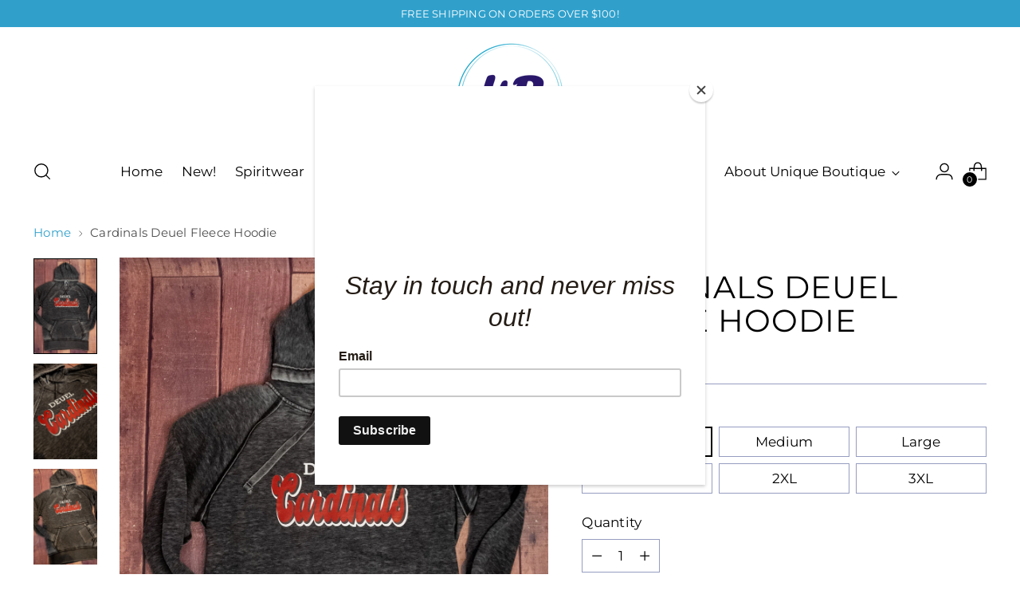

--- FILE ---
content_type: text/javascript; charset=utf-8
request_url: https://uniqueboutiquebling.com/products/cardinals-deuel-fleece-hoodie-1.js
body_size: 1191
content:
{"id":4888428380214,"title":"Cardinals Deuel Fleece Hoodie","handle":"cardinals-deuel-fleece-hoodie-1","description":"\u003cp style=\"color: #000000; font-family: \u0026amp;quot; helvetica neue\u0026amp;quot;,helvetica,arial,sans-serif; font-size: 15px; font-style: normal; font-variant: normal; font-weight: 400; letter-spacing: normal; line-height: 1.4; orphans: 2; text-align: left; text-decoration: none; text-indent: 0px; text-transform: none; -webkit-text-stroke-width: 0px; white-space: normal; word-spacing: 0px; margin: 0px 0px 1em 0px;\"\u003e\u003ci\u003eTake in your upcoming Cardinal events in this super soft hoodie! A dark gray color in an adult fit. Pairs perfectly with jeans or shorts. If you would like to add your name on the back, please select the personalization option.  \u003c\/i\u003e\u003c\/p\u003e\n\u003cspan style=\"display: inline !important; float: none; background-color: #ffffff; color: #000000; cursor: text; font-family: 'Helvetica Neue',Helvetica,Arial,sans-serif; font-size: 15px; font-style: normal; font-variant: normal; font-weight: 400; letter-spacing: normal; line-height: 1.5; orphans: 2; text-align: left; text-decoration: none; text-indent: 0px; text-transform: none; -webkit-text-stroke-width: 0px; white-space: normal; word-spacing: 0px;\"\u003e \u003c\/span\u003e\u003cspan style=\"background-color: #ffffff; color: #000000; cursor: text; display: inline; float: none; font-family: \u0026amp;quot; helvetica neue\u0026amp;quot;,helvetica,arial,sans-serif; font-size: 15px; font-style: normal; font-variant: normal; font-weight: 400; letter-spacing: normal; line-height: 1.5; orphans: 2; text-align: left; text-decoration: none; text-indent: 0px; text-transform: none; -webkit-text-stroke-width: 0px; white-space: normal; word-spacing: 0px;\"\u003e \u003c\/span\u003e\u003cspan style=\"background-color: #ffffff; color: #000000; cursor: text; display: inline; float: none; font-family: \u0026amp;quot; helvetica neue\u0026amp;quot;,helvetica,arial,sans-serif; font-size: 15px; font-style: normal; font-variant: normal; font-weight: 400; letter-spacing: normal; line-height: 1.5; orphans: 2; text-align: left; text-decoration: none; text-indent: 0px; text-transform: none; -webkit-text-stroke-width: 0px; white-space: normal; word-spacing: 0px;\"\u003e \u003c\/span\u003e\u003cspan style=\"background-color: #ffffff; color: #000000; cursor: text; display: inline; float: none; font-family: \u0026amp;quot; helvetica neue\u0026amp;quot;,helvetica,arial,sans-serif; font-size: 15px; font-style: normal; font-variant: normal; font-weight: 400; letter-spacing: normal; line-height: 1.5; orphans: 2; text-align: left; text-decoration: none; text-indent: 0px; text-transform: none; -webkit-text-stroke-width: 0px; white-space: normal; word-spacing: 0px;\"\u003e \u003c\/span\u003e\u003cspan style=\"background-color: #ffffff; color: #000000; cursor: text; display: inline; float: none; font-family: \u0026amp;quot; helvetica neue\u0026amp;quot;,helvetica,arial,sans-serif; font-size: 15px; font-style: normal; font-variant: normal; font-weight: 400; letter-spacing: normal; line-height: 1.5; orphans: 2; text-align: left; text-decoration: none; text-indent: 0px; text-transform: none; -webkit-text-stroke-width: 0px; white-space: normal; word-spacing: 0px;\"\u003e \u003c\/span\u003e\u003cspan style=\"background-color: #ffffff; color: #000000; cursor: text; display: inline; float: none; font-family: \u0026amp;quot; helvetica neue\u0026amp;quot;,helvetica,arial,sans-serif; font-size: 15px; font-style: normal; font-variant: normal; font-weight: 400; letter-spacing: normal; line-height: 1.5; orphans: 2; text-align: left; text-decoration: none; text-indent: 0px; text-transform: none; -webkit-text-stroke-width: 0px; white-space: normal; word-spacing: 0px;\"\u003e \u003c\/span\u003e\u003cspan style=\"display: inline !important; float: none; background-color: #ffffff; color: #000000; cursor: text; font-family: 'Helvetica Neue',Helvetica,Arial,sans-serif; font-size: 15px; font-style: normal; font-variant: normal; font-weight: 400; letter-spacing: normal; line-height: 1.5; orphans: 2; text-align: left; text-decoration: none; text-indent: 0px; text-transform: none; -webkit-text-stroke-width: 0px; white-space: normal; word-spacing: 0px;\"\u003e \u003c\/span\u003e\n\u003cp style=\"color: #000000; font-family: \u0026amp;quot; helvetica neue\u0026amp;quot;,helvetica,arial,sans-serif; font-size: 15px; font-style: normal; font-variant: normal; font-weight: 400; letter-spacing: normal; line-height: 1.4; orphans: 2; text-align: left; text-decoration: none; text-indent: 0px; text-transform: none; -webkit-text-stroke-width: 0px; white-space: normal; word-spacing: 0px; margin: 0px 0px 1em 0px;\"\u003e\u003ci\u003e\u003c\/i\u003eBy purchasing this item, please understand that it will be custom made and will ship approximately two weeks from the date of your order. During peak times, holidays and back to school, orders may take longer. If purchased with other items, this turn around time applies to the entire order. \u003c\/p\u003e\n\u003cspan style=\"display: inline !important; float: none; background-color: #ffffff; color: #000000; cursor: text; font-family: 'Helvetica Neue',Helvetica,Arial,sans-serif; font-size: 15px; font-style: normal; font-variant: normal; font-weight: 400; letter-spacing: normal; line-height: 1.5; orphans: 2; text-align: left; text-decoration: none; text-indent: 0px; text-transform: none; -webkit-text-stroke-width: 0px; white-space: normal; word-spacing: 0px;\"\u003e \u003c\/span\u003e\u003cspan style=\"background-color: #ffffff; color: #000000; cursor: text; display: inline; float: none; font-family: \u0026amp;quot; helvetica neue\u0026amp;quot;,helvetica,arial,sans-serif; font-size: 15px; font-style: normal; font-variant: normal; font-weight: 400; letter-spacing: normal; line-height: 1.5; orphans: 2; text-align: left; text-decoration: none; text-indent: 0px; text-transform: none; -webkit-text-stroke-width: 0px; white-space: normal; word-spacing: 0px;\"\u003e \u003c\/span\u003e\u003cspan style=\"background-color: #ffffff; color: #000000; cursor: text; display: inline; float: none; font-family: \u0026amp;quot; helvetica neue\u0026amp;quot;,helvetica,arial,sans-serif; font-size: 15px; font-style: normal; font-variant: normal; font-weight: 400; letter-spacing: normal; line-height: 1.5; orphans: 2; text-align: left; text-decoration: none; text-indent: 0px; text-transform: none; -webkit-text-stroke-width: 0px; white-space: normal; word-spacing: 0px;\"\u003e \u003c\/span\u003e\u003cspan style=\"background-color: #ffffff; color: #000000; cursor: text; display: inline; float: none; font-family: \u0026amp;quot; helvetica neue\u0026amp;quot;,helvetica,arial,sans-serif; font-size: 15px; font-style: normal; font-variant: normal; font-weight: 400; letter-spacing: normal; line-height: 1.5; orphans: 2; text-align: left; text-decoration: none; text-indent: 0px; text-transform: none; -webkit-text-stroke-width: 0px; white-space: normal; word-spacing: 0px;\"\u003e \u003c\/span\u003e\u003cspan style=\"background-color: #ffffff; color: #000000; cursor: text; display: inline; float: none; font-family: \u0026amp;quot; helvetica neue\u0026amp;quot;,helvetica,arial,sans-serif; font-size: 15px; font-style: normal; font-variant: normal; font-weight: 400; letter-spacing: normal; line-height: 1.5; orphans: 2; text-align: left; text-decoration: none; text-indent: 0px; text-transform: none; -webkit-text-stroke-width: 0px; white-space: normal; word-spacing: 0px;\"\u003e \u003c\/span\u003e\u003cspan style=\"background-color: #ffffff; color: #000000; cursor: text; display: inline; float: none; font-family: \u0026amp;quot; helvetica neue\u0026amp;quot;,helvetica,arial,sans-serif; font-size: 15px; font-style: normal; font-variant: normal; font-weight: 400; letter-spacing: normal; line-height: 1.5; orphans: 2; text-align: left; text-decoration: none; text-indent: 0px; text-transform: none; -webkit-text-stroke-width: 0px; white-space: normal; word-spacing: 0px;\"\u003e \u003c\/span\u003e\u003cspan style=\"display: inline !important; float: none; background-color: #ffffff; color: #000000; cursor: text; font-family: 'Helvetica Neue',Helvetica,Arial,sans-serif; font-size: 15px; font-style: normal; font-variant: normal; font-weight: 400; letter-spacing: normal; line-height: 1.5; orphans: 2; text-align: left; text-decoration: none; text-indent: 0px; text-transform: none; -webkit-text-stroke-width: 0px; white-space: normal; word-spacing: 0px;\"\u003e \u003c\/span\u003e\n\u003cp style=\"color: #000000; font-family: \u0026amp;quot; helvetica neue\u0026amp;quot;,helvetica,arial,sans-serif; font-size: 15px; font-style: normal; font-variant: normal; font-weight: 400; letter-spacing: normal; line-height: 1.4; orphans: 2; text-align: left; text-decoration: none; text-indent: 0px; text-transform: none; -webkit-text-stroke-width: 0px; white-space: normal; word-spacing: 0px; margin: 0px 0px 1em 0px;\"\u003e\u003cspan style=\"color: #ff0000;\"\u003eWe feel this hoodie runs true to size, but please refer to the size chart for a perfect fit!\u003c\/span\u003e\u003c\/p\u003e\n\u003cspan style=\"display: inline !important; float: none; background-color: #ffffff; color: #000000; cursor: text; font-family: 'Helvetica Neue',Helvetica,Arial,sans-serif; font-size: 15px; font-style: normal; font-variant: normal; font-weight: 400; letter-spacing: normal; line-height: 1.5; orphans: 2; text-align: left; text-decoration: none; text-indent: 0px; text-transform: none; -webkit-text-stroke-width: 0px; white-space: normal; word-spacing: 0px;\"\u003e \u003c\/span\u003e\u003cspan style=\"background-color: #ffffff; color: #000000; cursor: text; display: inline; float: none; font-family: \u0026amp;quot; helvetica neue\u0026amp;quot;,helvetica,arial,sans-serif; font-size: 15px; font-style: normal; font-variant: normal; font-weight: 400; letter-spacing: normal; line-height: 1.5; orphans: 2; text-align: left; text-decoration: none; text-indent: 0px; text-transform: none; -webkit-text-stroke-width: 0px; white-space: normal; word-spacing: 0px;\"\u003e \u003c\/span\u003e\u003cspan style=\"background-color: #ffffff; color: #000000; cursor: text; display: inline; float: none; font-family: \u0026amp;quot; helvetica neue\u0026amp;quot;,helvetica,arial,sans-serif; font-size: 15px; font-style: normal; font-variant: normal; font-weight: 400; letter-spacing: normal; line-height: 1.5; orphans: 2; text-align: left; text-decoration: none; text-indent: 0px; text-transform: none; -webkit-text-stroke-width: 0px; white-space: normal; word-spacing: 0px;\"\u003e \u003c\/span\u003e\u003cspan style=\"background-color: #ffffff; color: #000000; cursor: text; display: inline; float: none; font-family: \u0026amp;quot; helvetica neue\u0026amp;quot;,helvetica,arial,sans-serif; font-size: 15px; font-style: normal; font-variant: normal; font-weight: 400; letter-spacing: normal; line-height: 1.5; orphans: 2; text-align: left; text-decoration: none; text-indent: 0px; text-transform: none; -webkit-text-stroke-width: 0px; white-space: normal; word-spacing: 0px;\"\u003e \u003c\/span\u003e\u003cspan style=\"background-color: #ffffff; color: #000000; cursor: text; display: inline; float: none; font-family: \u0026amp;quot; helvetica neue\u0026amp;quot;,helvetica,arial,sans-serif; font-size: 15px; font-style: normal; font-variant: normal; font-weight: 400; letter-spacing: normal; line-height: 1.5; orphans: 2; text-align: left; text-decoration: none; text-indent: 0px; text-transform: none; -webkit-text-stroke-width: 0px; white-space: normal; word-spacing: 0px;\"\u003e \u003c\/span\u003e\u003cspan style=\"background-color: #ffffff; color: #000000; cursor: text; display: inline; float: none; font-family: \u0026amp;quot; helvetica neue\u0026amp;quot;,helvetica,arial,sans-serif; font-size: 15px; font-style: normal; font-variant: normal; font-weight: 400; letter-spacing: normal; line-height: 1.5; orphans: 2; text-align: left; text-decoration: none; text-indent: 0px; text-transform: none; -webkit-text-stroke-width: 0px; white-space: normal; word-spacing: 0px;\"\u003e \u003c\/span\u003e\u003cspan style=\"display: inline !important; float: none; background-color: #ffffff; color: #000000; cursor: text; font-family: 'Helvetica Neue',Helvetica,Arial,sans-serif; font-size: 15px; font-style: normal; font-variant: normal; font-weight: 400; letter-spacing: normal; line-height: 1.5; orphans: 2; text-align: left; text-decoration: none; text-indent: 0px; text-transform: none; -webkit-text-stroke-width: 0px; white-space: normal; word-spacing: 0px;\"\u003e \u003c\/span\u003e\n\u003cp style=\"color: #000000; font-family: \u0026amp;quot; helvetica neue\u0026amp;quot;,helvetica,arial,sans-serif; font-size: 15px; font-style: normal; font-variant: normal; font-weight: 400; letter-spacing: normal; line-height: 1.4; orphans: 2; text-align: left; text-decoration: none; text-indent: 0px; text-transform: none; -webkit-text-stroke-width: 0px; white-space: normal; word-spacing: 0px; margin: 0px 0px 1em 0px;\"\u003e\u003cspan style=\"color: #000000;\"\u003e\u003cstrong\u003eProudly printed in Minnesota.\u003c\/strong\u003e\u003c\/span\u003e\u003c\/p\u003e","published_at":"2021-01-02T17:13:04-06:00","created_at":"2021-01-02T17:11:59-06:00","vendor":"Unique Boutique MN","type":"Sweatshirt","tags":["Cardinals","Custom","Personalization7","Spirit"],"price":4400,"price_min":4400,"price_max":4400,"available":true,"price_varies":false,"compare_at_price":4400,"compare_at_price_min":4400,"compare_at_price_max":4400,"compare_at_price_varies":false,"variants":[{"id":33035843829814,"title":"Small","option1":"Small","option2":null,"option3":null,"sku":null,"requires_shipping":true,"taxable":false,"featured_image":null,"available":true,"name":"Cardinals Deuel Fleece Hoodie - Small","public_title":"Small","options":["Small"],"price":4400,"weight":680,"compare_at_price":4400,"inventory_management":"shopify","barcode":"43829814","requires_selling_plan":false,"selling_plan_allocations":[]},{"id":33035843862582,"title":"Medium","option1":"Medium","option2":null,"option3":null,"sku":null,"requires_shipping":true,"taxable":false,"featured_image":null,"available":true,"name":"Cardinals Deuel Fleece Hoodie - Medium","public_title":"Medium","options":["Medium"],"price":4400,"weight":680,"compare_at_price":4400,"inventory_management":"shopify","barcode":"43862582","requires_selling_plan":false,"selling_plan_allocations":[]},{"id":33035843895350,"title":"Large","option1":"Large","option2":null,"option3":null,"sku":null,"requires_shipping":true,"taxable":false,"featured_image":null,"available":true,"name":"Cardinals Deuel Fleece Hoodie - Large","public_title":"Large","options":["Large"],"price":4400,"weight":680,"compare_at_price":4400,"inventory_management":"shopify","barcode":"43895350","requires_selling_plan":false,"selling_plan_allocations":[]},{"id":33035843928118,"title":"XL","option1":"XL","option2":null,"option3":null,"sku":null,"requires_shipping":true,"taxable":false,"featured_image":null,"available":true,"name":"Cardinals Deuel Fleece Hoodie - XL","public_title":"XL","options":["XL"],"price":4400,"weight":680,"compare_at_price":4400,"inventory_management":"shopify","barcode":"43928118","requires_selling_plan":false,"selling_plan_allocations":[]},{"id":33035843960886,"title":"2XL","option1":"2XL","option2":null,"option3":null,"sku":null,"requires_shipping":true,"taxable":false,"featured_image":null,"available":true,"name":"Cardinals Deuel Fleece Hoodie - 2XL","public_title":"2XL","options":["2XL"],"price":4400,"weight":680,"compare_at_price":4400,"inventory_management":"shopify","barcode":"43960886","requires_selling_plan":false,"selling_plan_allocations":[]},{"id":33035843993654,"title":"3XL","option1":"3XL","option2":null,"option3":null,"sku":null,"requires_shipping":true,"taxable":false,"featured_image":null,"available":true,"name":"Cardinals Deuel Fleece Hoodie - 3XL","public_title":"3XL","options":["3XL"],"price":4400,"weight":680,"compare_at_price":4400,"inventory_management":"shopify","barcode":"43993654","requires_selling_plan":false,"selling_plan_allocations":[]}],"images":["\/\/cdn.shopify.com\/s\/files\/1\/0141\/7737\/0166\/products\/CardinalsDeuelVKFleeceHoodie_2.jpg?v=1673905799","\/\/cdn.shopify.com\/s\/files\/1\/0141\/7737\/0166\/products\/CardinalsDeuelVKFleeceHoodie_1.jpg?v=1673905799","\/\/cdn.shopify.com\/s\/files\/1\/0141\/7737\/0166\/products\/CardinalsDeuelVKFleeceHoodie_3.jpg?v=1673905799","\/\/cdn.shopify.com\/s\/files\/1\/0141\/7737\/0166\/products\/ZenFleeceHoodie_3ee51849-1319-43f6-9ab2-30806978cb32.png?v=1673905799"],"featured_image":"\/\/cdn.shopify.com\/s\/files\/1\/0141\/7737\/0166\/products\/CardinalsDeuelVKFleeceHoodie_2.jpg?v=1673905799","options":[{"name":"Size","position":1,"values":["Small","Medium","Large","XL","2XL","3XL"]}],"url":"\/products\/cardinals-deuel-fleece-hoodie-1","media":[{"alt":null,"id":32755073810705,"position":1,"preview_image":{"aspect_ratio":0.813,"height":2048,"width":1666,"src":"https:\/\/cdn.shopify.com\/s\/files\/1\/0141\/7737\/0166\/products\/CardinalsDeuelVKFleeceHoodie_2.jpg?v=1673905799"},"aspect_ratio":0.813,"height":2048,"media_type":"image","src":"https:\/\/cdn.shopify.com\/s\/files\/1\/0141\/7737\/0166\/products\/CardinalsDeuelVKFleeceHoodie_2.jpg?v=1673905799","width":1666},{"alt":null,"id":32755073745169,"position":2,"preview_image":{"aspect_ratio":0.749,"height":2048,"width":1534,"src":"https:\/\/cdn.shopify.com\/s\/files\/1\/0141\/7737\/0166\/products\/CardinalsDeuelVKFleeceHoodie_1.jpg?v=1673905799"},"aspect_ratio":0.749,"height":2048,"media_type":"image","src":"https:\/\/cdn.shopify.com\/s\/files\/1\/0141\/7737\/0166\/products\/CardinalsDeuelVKFleeceHoodie_1.jpg?v=1673905799","width":1534},{"alt":null,"id":32755073843473,"position":3,"preview_image":{"aspect_ratio":0.749,"height":2048,"width":1534,"src":"https:\/\/cdn.shopify.com\/s\/files\/1\/0141\/7737\/0166\/products\/CardinalsDeuelVKFleeceHoodie_3.jpg?v=1673905799"},"aspect_ratio":0.749,"height":2048,"media_type":"image","src":"https:\/\/cdn.shopify.com\/s\/files\/1\/0141\/7737\/0166\/products\/CardinalsDeuelVKFleeceHoodie_3.jpg?v=1673905799","width":1534},{"alt":null,"id":32272260170001,"position":4,"preview_image":{"aspect_ratio":0.778,"height":3375,"width":2625,"src":"https:\/\/cdn.shopify.com\/s\/files\/1\/0141\/7737\/0166\/products\/ZenFleeceHoodie_3ee51849-1319-43f6-9ab2-30806978cb32.png?v=1673905799"},"aspect_ratio":0.778,"height":3375,"media_type":"image","src":"https:\/\/cdn.shopify.com\/s\/files\/1\/0141\/7737\/0166\/products\/ZenFleeceHoodie_3ee51849-1319-43f6-9ab2-30806978cb32.png?v=1673905799","width":2625}],"requires_selling_plan":false,"selling_plan_groups":[]}